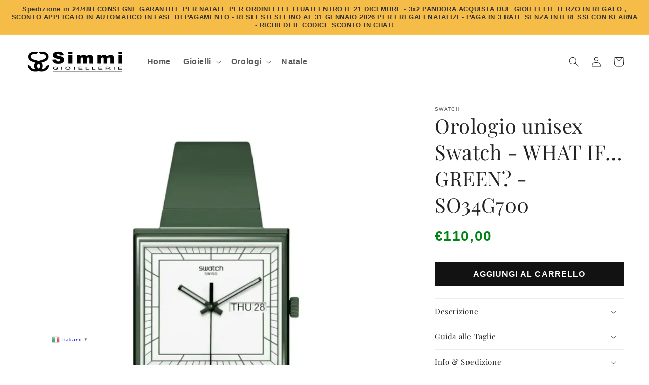

--- FILE ---
content_type: application/javascript; charset=utf-8
request_url: https://cs.iubenda.com/cookie-solution/confs/js/37642159.js
body_size: -205
content:
_iub.csRC = { consApiKey: 'tXXFj51VAo3AF5Ny2ESPhPbEA1FyqDIo', consentDatabasePublicKey: '2FR6SCReOurStKtb8ZAvh7pIYsb454Zi', showBranding: false, publicId: '56d60a05-d9eb-415a-82e0-c63b3d564409', floatingGroup: false };
_iub.csEnabled = true;
_iub.csPurposes = [5,1,4,3];
_iub.cpUpd = 1711616859;
_iub.csT = 2.0;
_iub.googleConsentModeV2 = true;
_iub.totalNumberOfProviders = 11;
